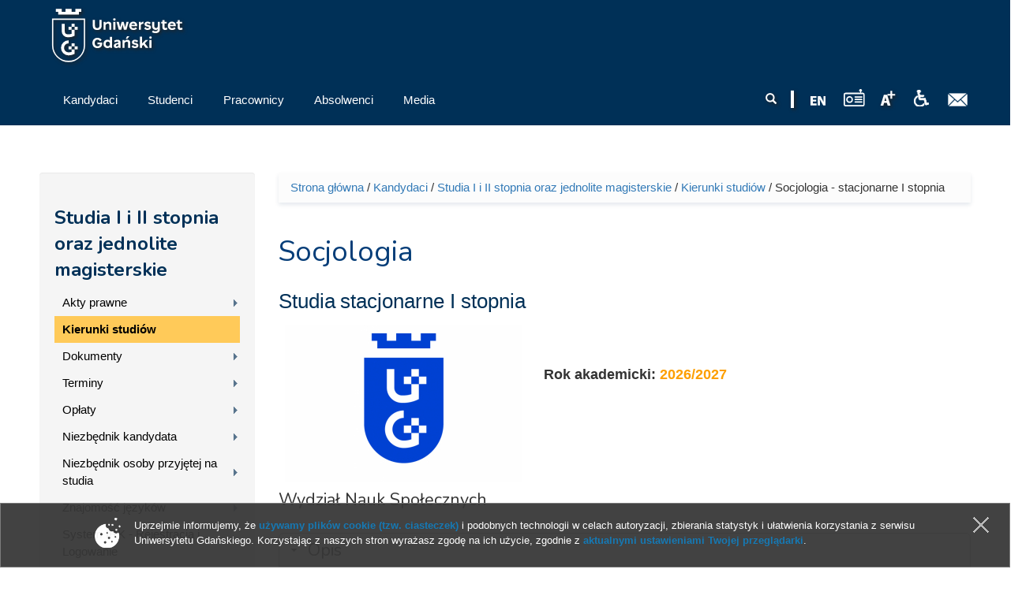

--- FILE ---
content_type: text/html; charset=UTF-8
request_url: https://old.ug.edu.pl/rekrutacja/studia/kierunki_studiow/20232024/socjologia-stacjonarne-i_stopnia?utm_source=grupa-studentnews&utm_medium=university-presentation
body_size: 15247
content:
<!DOCTYPE html>
<html lang="pl" dir="ltr" prefix="content: http://purl.org/rss/1.0/modules/content/ dc: http://purl.org/dc/terms/ foaf: http://xmlns.com/foaf/0.1/ og: http://ogp.me/ns# rdfs: http://www.w3.org/2000/01/rdf-schema# sioc: http://rdfs.org/sioc/ns# sioct: http://rdfs.org/sioc/types# skos: http://www.w3.org/2004/02/skos/core# xsd: http://www.w3.org/2001/XMLSchema# owl: http://www.w3.org/2002/07/owl# rdf: http://www.w3.org/1999/02/22-rdf-syntax-ns# rss: http://purl.org/rss/1.0/ site: https://old.ug.edu.pl/ns#">
<head profile="http://www.w3.org/1999/xhtml/vocab">
  <meta charset="utf-8">
      
  <meta name="viewport" content="width=device-width, initial-scale=1.0">
    <meta http-equiv="Content-Type" content="text/html; charset=utf-8" />
<meta name="Generator" content="Drupal 7 (http://drupal.org)" />
<link rel="canonical" href="https://old.ug.edu.pl/rekrutacja/studia/kierunki_studiow/20232024/socjologia-stacjonarne-i_stopnia" />
<link rel="canonical" href="/rekrutacja/studia/kierunki_studiow/20232024/socjologia-stacjonarne-i_stopnia" />
<link rel="shortlink" href="/node/84913" />
<link rel="shortcut icon" href="https://old.ug.edu.pl/favicon.ico" type="image/vnd.microsoft.icon" />

<!-- Facebook Pixel Code -->
<script type='text/javascript'>
!function(f,b,e,v,n,t,s){if(f.fbq)return;n=f.fbq=function(){n.callMethod?
n.callMethod.apply(n,arguments):n.queue.push(arguments)};if(!f._fbq)f._fbq=n;
n.push=n;n.loaded=!0;n.version='2.0';n.queue=[];t=b.createElement(e);t.async=!0;
t.src=v;s=b.getElementsByTagName(e)[0];s.parentNode.insertBefore(t,s)}(window,
document,'script','https://connect.facebook.net/en_US/fbevents.js');
</script>
<!-- End Facebook Pixel Code -->
<script type='text/javascript'>
  fbq('init', '861042897421257', [], {
    "agent": "pldrupal-7-7.43"
});
</script><script type='text/javascript'>
  fbq('track', 'PageView', []);
</script>
<!-- Facebook Pixel Code -->
<noscript>
<img height="1" width="1" style="display:none" alt="fbpx"
src="https://www.facebook.com/tr?id=861042897421257&ev=PageView&noscript=1" />
</noscript>
<!-- End Facebook Pixel Code -->
  <title>Socjologia - stacjonarne I stopnia | Uniwersytet Gdański - University of Gdańsk</title>
  <link type="text/css" rel="stylesheet" href="https://old.ug.edu.pl/sites/default/files/css/css_lQaZfjVpwP_oGNqdtWCSpJT1EMqXdMiU84ekLLxQnc4.css" media="all" />
<link type="text/css" rel="stylesheet" href="https://old.ug.edu.pl/sites/default/files/css/css_YvUBqCtB_AlRUNh0JWj_0RJZD8z4a0u8x9o0li_1tus.css" media="all" />
<link type="text/css" rel="stylesheet" href="https://old.ug.edu.pl/sites/default/files/css/css_L_wFIaQiZ0-gV7lsyQWLaP-EO-Qi0X9eJRYZBYHeCC4.css" media="all" />
<link type="text/css" rel="stylesheet" href="https://old.ug.edu.pl/sites/default/files/css/css_xGkSsbDjLXBUbvf3kV1VexIxhouQgRjI00y5IxCQBd0.css" media="all" />
<link type="text/css" rel="stylesheet" href="/sites/all/libraries/bootstrap/css/bootstrap.css" media="all" />
<link type="text/css" rel="stylesheet" href="https://old.ug.edu.pl/sites/default/files/css/css_qy35v23HWjHa-K7_zui9Lxtj6w1eXBlhGJ8bvg9s_r4.css" media="all" />
  <!-- HTML5 element support for IE6-8 -->
  <!--[if lt IE 9]>
    <script src="//html5shiv.googlecode.com/svn/trunk/html5.js"></script>
  <![endif]-->
  <script>(function(w,d,s,l,i){

  w[l]=w[l]||[];
  w[l].push({'gtm.start':new Date().getTime(),event:'gtm.js'});
  var f=d.getElementsByTagName(s)[0];
  var j=d.createElement(s);
  var dl=l!='dataLayer'?'&l='+l:'';
  j.src='https://www.googletagmanager.com/gtm.js?id='+i+dl+'';
  j.async=true;
  f.parentNode.insertBefore(j,f);

})(window,document,'script','dataLayer','GTM-P2SMBPX');</script>
<script src="https://old.ug.edu.pl/sites/all/libraries/modernizr/modernizr.custom.56626.js?t97ic1"></script>
<script>window.google_analytics_domain_name = "old.ug.edu.pl";window.google_analytics_uacct = "UA-22577093-2";</script>
<script src="//ajax.googleapis.com/ajax/libs/jquery/1.10.2/jquery.min.js"></script>
<script>window.jQuery || document.write("<script src='/sites/all/modules/jquery_update/replace/jquery/1.10/jquery.min.js'>\x3C/script>")</script>
<script src="https://old.ug.edu.pl/sites/default/files/js/js_3TykeRWpejhD4-J3vdlaNXdULg9xhOZhbsppK0o2bUs.js"></script>
<script src="//ajax.googleapis.com/ajax/libs/jqueryui/1.10.2/jquery-ui.min.js"></script>
<script>window.jQuery.ui || document.write("<script src='/sites/all/modules/jquery_update/replace/ui/ui/minified/jquery-ui.min.js'>\x3C/script>")</script>
<script src="https://old.ug.edu.pl/sites/default/files/js/js_XpItYolZVRnUdIjRURH9SjD2tuV1Vgoyczl7v1mHBmw.js"></script>
<script src="/sites/all/libraries/bootstrap/js/bootstrap.js"></script>
<script>Drupal.settings.ais = [{"name":"threshold-480","size":"480"},{"name":"threshold-768","size":"768"},{"name":"threshold-992","size":"992"},{"name":"threshold-1382","size":"1382"}];
Drupal.settings.ais_method = "width";</script>
<script src="https://old.ug.edu.pl/sites/default/files/js/js_8hrq1MEOOwWCO3_6cxjDbsopPHgunToKE_d5wHEM3n0.js"></script>
<script src="https://old.ug.edu.pl/sites/default/files/js/js_qudQhyvFbmenoSSmEwbkeJ8_QrOvvUTajSEhhgud5io.js"></script>
<script>var text_resize_scope = "body";
          var text_resize_minimum = "12";
          var text_resize_maximum = "18";
          var text_resize_line_height_allow = 1;
          var text_resize_line_height_min = "16";
          var text_resize_line_height_max = "36";</script>
<script src="https://old.ug.edu.pl/sites/default/files/js/js_6bj_tPP1FaUQAIZWZwUMI9Dh50RwomeTKE3fU2UkIq0.js"></script>
<script>(function(i,s,o,g,r,a,m){i["GoogleAnalyticsObject"]=r;i[r]=i[r]||function(){(i[r].q=i[r].q||[]).push(arguments)},i[r].l=1*new Date();a=s.createElement(o),m=s.getElementsByTagName(o)[0];a.async=1;a.src=g;m.parentNode.insertBefore(a,m)})(window,document,"script","//www.google-analytics.com/analytics.js","ga");ga("create", "UA-22577093-2", {"cookieDomain":"old.ug.edu.pl"});ga("require", "displayfeatures");ga("set", "anonymizeIp", true);ga("send", "pageview");</script>
<script src="https://old.ug.edu.pl/sites/default/files/js/js_w4RYzSE_DGfn1qg2pp8woUwxngXQMAlwYbJfmrICHCI.js"></script>
<script src="https://old.ug.edu.pl/sites/default/files/js/js_lVBLv-Awqcuntmpg0s4SES4n_dGp2DJ6yREPn-JYqyA.js"></script>
<script>jQuery.extend(Drupal.settings, {"basePath":"\/","pathPrefix":"","ajaxPageState":{"theme":"ug_main_pl","theme_token":"2t2IMiZV_I8Zty9ocAAenlsFtV31TEPbce7YMVM8Bwk","js":{"sites\/all\/modules\/lightbox2\/js\/lightbox.js":1,"sites\/all\/modules\/pollanon\/js\/jquery.cookie.min.js":1,"sites\/all\/modules\/pollanon\/js\/pollanon.pack.js":1,"sites\/all\/modules\/text_resize\/text_resize.js":1,"sites\/all\/themes\/bootstrap\/js\/bootstrap.js":1,"sites\/all\/themes\/ug_main_pl\/js\/scripts.js":1,"0":1,"sites\/all\/libraries\/modernizr\/modernizr.custom.56626.js":1,"1":1,"\/\/ajax.googleapis.com\/ajax\/libs\/jquery\/1.10.2\/jquery.min.js":1,"2":1,"misc\/jquery.once.js":1,"misc\/drupal.js":1,"\/\/ajax.googleapis.com\/ajax\/libs\/jqueryui\/1.10.2\/jquery-ui.min.js":1,"3":1,"sites\/all\/modules\/jquery_update\/replace\/ui\/external\/jquery.cookie.js":1,"sites\/all\/modules\/beautytips\/js\/jquery.bt.min.js":1,"sites\/all\/modules\/beautytips\/js\/beautytips.min.js":1,"\/sites\/all\/libraries\/bootstrap\/js\/bootstrap.js":1,"4":1,"sites\/all\/modules\/admin_menu\/admin_devel\/admin_devel.js":1,"sites\/all\/modules\/pollim\/modules\/choices\/js\/choices.js":1,"sites\/all\/modules\/pollim\/modules\/choices\/js\/jquery.cookie.min.js":1,"sites\/all\/modules\/jquery_update\/js\/jquery-migrate-1.2.0.js":1,"sites\/all\/modules\/nojs\/nojs.js":1,"ais\/assets\/js\/ais.js":1,"public:\/\/languages\/pl_2v1elWZUovn-BHqCBfdSlFnfzGpML6UT6hK35vbONu4.js":1,"sites\/all\/libraries\/colorbox\/jquery.colorbox-min.js":1,"sites\/all\/modules\/colorbox\/js\/colorbox.js":1,"sites\/all\/modules\/colorbox\/styles\/default\/colorbox_style.js":1,"5":1,"sites\/all\/modules\/responsive_menus\/styles\/meanMenu\/jquery.meanmenu.min.js":1,"sites\/all\/modules\/responsive_menus\/styles\/meanMenu\/responsive_menus_mean_menu.js":1,"sites\/all\/modules\/google_analytics\/googleanalytics.js":1,"6":1,"sites\/all\/modules\/beautytips\/other_libs\/jquery.hoverIntent.minified.js":1,"sites\/all\/modules\/form_placeholder\/form_placeholder.js":1,"sites\/all\/modules\/field_group\/field_group.js":1,"sites\/all\/libraries\/superfish\/supposition.js":1,"sites\/all\/libraries\/superfish\/jquery.bgiframe.min.js":1,"sites\/all\/libraries\/superfish\/superfish.js":1,"sites\/all\/modules\/superfish\/superfish.js":1,"sites\/all\/themes\/ug_main_pl\/js\/script.js":1},"css":{"modules\/system\/system.base.css":1,"misc\/ui\/jquery.ui.core.css":1,"misc\/ui\/jquery.ui.theme.css":1,"misc\/ui\/jquery.ui.accordion.css":1,"sites\/all\/modules\/ais\/assets\/css\/ais.css":1,"sites\/all\/modules\/calendar\/css\/calendar_multiday.css":1,"sites\/all\/modules\/calendar_tooltips\/calendar_tooltips.css":1,"sites\/all\/modules\/pollim\/modules\/choices\/theme\/choices.css":1,"sites\/all\/modules\/date\/date_api\/date.css":1,"sites\/all\/modules\/date\/date_popup\/themes\/datepicker.1.7.css":1,"sites\/all\/modules\/domain\/domain_nav\/domain_nav.css":1,"modules\/field\/theme\/field.css":1,"sites\/all\/modules\/field_hidden\/field_hidden.css":1,"modules\/node\/node.css":1,"sites\/all\/modules\/views\/css\/views.css":1,"sites\/all\/modules\/ckeditor\/ckeditor.css":1,"sites\/all\/modules\/colorbox\/styles\/default\/colorbox_style.css":1,"sites\/all\/modules\/ctools\/css\/ctools.css":1,"sites\/all\/modules\/lightbox2\/css\/lightbox.css":1,"sites\/all\/modules\/panels\/css\/panels.css":1,"sites\/all\/modules\/pollanon\/pollanon.css":1,"sites\/all\/modules\/taxonomy_access\/taxonomy_access.css":1,"sites\/all\/modules\/content_type_extras\/css\/content_type_extras.css":1,"modules\/locale\/locale.css":1,"sites\/all\/modules\/text_resize\/text_resize.css":1,"sites\/all\/modules\/node_embed\/plugins\/node_embed\/node_embed.css":1,"sites\/all\/modules\/responsive_menus\/styles\/meanMenu\/meanmenu.min.css":1,"sites\/all\/modules\/addtoany\/addtoany.css":1,"sites\/all\/libraries\/superfish\/css\/superfish.css":1,"sites\/all\/libraries\/superfish\/style\/default.css":1,"\/sites\/all\/libraries\/bootstrap\/css\/bootstrap.css":1,"sites\/all\/themes\/bootstrap_barrio\/css\/custom.css":1,"sites\/all\/themes\/bootstrap_barrio\/css\/style.css":1,"sites\/all\/themes\/ug_main_pl\/css\/yamm.css":1,"sites\/all\/themes\/ug_main_pl\/less\/style_al.less":1,"sites\/all\/themes\/ug_main_pl\/css\/styleB.css":1}},"colorbox":{"opacity":"0.85","current":"{current} z {total}","previous":"\u00ab Poprzednie","next":"Nast\u0119pne \u00bb","close":"Zamknij","maxWidth":"98%","maxHeight":"98%","fixed":true,"mobiledetect":true,"mobiledevicewidth":"480px"},"jcarousel":{"ajaxPath":"\/jcarousel\/ajax\/views"},"lightbox2":{"rtl":"0","file_path":"\/(\\w\\w\/)public:\/","default_image":"\/sites\/all\/modules\/lightbox2\/images\/brokenimage.jpg","border_size":10,"font_color":"000","box_color":"fff","top_position":"","overlay_opacity":"0.8","overlay_color":"000","disable_close_click":1,"resize_sequence":0,"resize_speed":400,"fade_in_speed":400,"slide_down_speed":600,"use_alt_layout":0,"disable_resize":0,"disable_zoom":0,"force_show_nav":0,"show_caption":1,"loop_items":0,"node_link_text":"Poka\u017c szczeg\u00f3\u0142y obrazu","node_link_target":0,"image_count":"Obraz !current z !total ","video_count":"Wideo !current z !total","page_count":"Strona !current z !total","lite_press_x_close":"press \u003Ca href=\u0022#\u0022 onclick=\u0022hideLightbox(); return FALSE;\u0022\u003E\u003Ckbd\u003Ex\u003C\/kbd\u003E\u003C\/a\u003E to close","download_link_text":"","enable_login":false,"enable_contact":false,"keys_close":"c x 27","keys_previous":"p 37","keys_next":"n 39","keys_zoom":"z","keys_play_pause":"32","display_image_size":"original","image_node_sizes":"()","trigger_lightbox_classes":"","trigger_lightbox_group_classes":"","trigger_slideshow_classes":"","trigger_lightframe_classes":"","trigger_lightframe_group_classes":"","custom_class_handler":0,"custom_trigger_classes":"","disable_for_gallery_lists":1,"disable_for_acidfree_gallery_lists":true,"enable_acidfree_videos":true,"slideshow_interval":5000,"slideshow_automatic_start":true,"slideshow_automatic_exit":true,"show_play_pause":true,"pause_on_next_click":false,"pause_on_previous_click":true,"loop_slides":false,"iframe_width":600,"iframe_height":400,"iframe_border":1,"enable_video":0,"useragent":"Mozilla\/5.0 (Macintosh; Intel Mac OS X 10_15_7) AppleWebKit\/537.36 (KHTML, like Gecko) Chrome\/143.0.0.0 Safari\/537.36"},"better_exposed_filters":{"views":{"ilustracja_termin_slownika":{"displays":{"block":{"filters":[]}}}}},"responsive_menus":[{"selectors":"#superfish-ug, #superfish-chemia, #superfish-biologia, #superfish-oig, #superfish-historia, #superfish-prawo, #superfish-filologia, #superfish-biotech, #superfish-mfi, #superfish-wns, #superfish-cjo, #superfish-sport, #superfish-biblioteka","container":"#block-superfish-2, #navbar, #block-superfish-5, #block-superfish-7, #block-superfish-6, #block-superfish-10, #block-superfish-8, #block-superfish-4, #block-superfish-3, #block-superfish-36, #block-superfish-9, #block-superfish-15, #block-superfish-16, #block-superfish-17, #block-superfish-18, #block-superfish-38, #block-superfish-39, #block-superfish-40, #block-superfish-11, #block-superfish-19, #superfish-19, #block-superfish-42, #block-superfish-43","trigger_txt":"","close_txt":"X","close_size":"18px","position":"left","media_size":"992","show_children":"1","expand_children":"1","expand_txt":"+","contract_txt":"-","remove_attrs":"1","responsive_menus_style":"mean_menu"}],"googleanalytics":{"trackOutbound":1,"trackMailto":1,"trackDownload":1,"trackDownloadExtensions":"GOOGLEANALYTICS_TRACKFILES_EXTENSIONS","trackColorbox":1,"trackDomainMode":"1"},"beautytips":{"calendar-tooltips":{"fill":"rgba(255,255,255,0.9)","strokeWidth":1,"strokeStyle":"#e3e3e3","width":"150px","padding":0,"cornerRadius":0,"spikeGirth":0,"spikeLength":0,"shadowBlur":1,"shadowColor":"#cfcfcf","cssStyles":{"fontSize":"1em"},"cssSelect":".calendar-calendar .mini-day-on a, .calendar-calendar .day a, .calendar-calendar .mini-day-on span, .calendar-calendar .day span","contentSelector":"$(this).next().html()","hoverIntentOpts":{"timeout":"3000","interval":0},"list":["fill","strokeWidth","strokeStyle","width","padding","cornerRadius","spikeGirth","spikeLength","shadowBlur","shadowColor","cssStyles","contentSelector","hoverIntentOpts"]}},"form_placeholder":{"fallback_support":false,"include":"#views-exposed-form-studia-strona-studia-podyplomowe *,#views-exposed-form-studia-podyplomowe-rekrutacja *","exclude":"","required_indicator":"append"},"urlIsAjaxTrusted":{"\/rekrutacja\/studia\/kierunki_studiow\/20232024\/socjologia-stacjonarne-i_stopnia":true},"superfish":{"37":{"id":"37","sf":{"delay":"0","animation":{"opacity":"show","height":"show"},"speed":"\u0027fast\u0027","autoArrows":true,"dropShadows":false,"disableHI":false},"plugins":{"supposition":true,"bgiframe":true}}},"field_group":{"accordion-item":"full","accordion":"full","div":"full"},"bootstrap":{"anchorsFix":"0","anchorsSmoothScrolling":"0","formHasError":1,"popoverEnabled":1,"popoverOptions":{"animation":1,"html":0,"placement":"right","selector":"","trigger":"click","triggerAutoclose":1,"title":"","content":"","delay":0,"container":"body"},"tooltipEnabled":1,"tooltipOptions":{"animation":1,"html":0,"placement":"auto left","selector":"","trigger":"hover focus","delay":0,"container":"body"}}});</script>
</head>
<body class="html not-front not-logged-in one-sidebar sidebar-first page-node page-node- page-node-84913 node-type-kierunek domain-nowa-ug-edu-pl no-js i18n-pl" >
  <div id="skip-link">
    <a href="#main-content" class="element-invisible element-focusable">Przejdź do treści</a>
  </div>
  <noscript aria-hidden="true"><iframe src="https://www.googletagmanager.com/ns.html?id=GTM-P2SMBPX"
 height="0" width="0" style="display:none;visibility:hidden"></iframe></noscript>
  <div class="tlo-header">
<div class="mask">
<header class="container" role="banner">
  <div id="top" class="clearfix">
          <div class="region region-top">
    <section id="block-block-212" class="block block-block pt-1 float-l">

      
  <div class="block-content"><a href="/">
<img style="height: 70px; width: auto;" src="/sites/all/themes/ug_main_pl/img/logo_UG.svg" class="logo_ug_big" alt="Uniwersytet Gdański - logo" />
<img style="height: 70px; width: auto;" src="/sites/all/themes/ug_main_pl/img/logo_UG.svg" class="logo_ug_small" alt="Uniwersytet Gdański - logo" />
</a></div>
  
</section> <!-- /.block -->
<section id="block-block-194" class="block block-block">

      
  <div class="block-content"><script type="text/javascript">
/* <![CDATA[ */
var google_conversion_id = 810605885;
var google_custom_params = window.google_tag_params;
var google_remarketing_only = true;
/* ]]> */
</script>
<script type="text/javascript" src="//www.googleadservices.com/pagead/conversion.js">
</script>
<noscript>
<div style="display:inline;">
<img height="1" width="1" style="border-style:none;" alt="" src="//googleads.g.doubleclick.net/pagead/viewthroughconversion/810605885/?guid=ON&amp;script=0"/>
</div>
</noscript></div>
  
</section> <!-- /.block -->
  </div>
  </div>
  

<header id="navbar" class="pt-1" role="banner">
  <div class="navbar-inner">
     <div id="main-navs">
       <div class="container">
       <div class="navbar-header">
        
               </div>
      
       <div id="header" class="header">
         <div>
            <div class="region region-header">
    <section id="block-block-217" class="block block-block float-r pt-2">

      
  <div class="block-content"><a href="https://poczta.ug.edu.pl" id="webmail" title="Poczta uniwersytecka"><img src="/sites/all/themes/ug_main_pl/img/icon_mail.png" alt="Poczta UG" /></a></div>
  
</section> <!-- /.block -->
<section id="block-block-218" class="block block-block float-r pt-2 pl-1 pr-1">

      
  <div class="block-content"><a href="http://bariery.ug.edu.pl" id="accessibility" title="Strona Biura ds. Osób Niepełnosprawnych"><img src="/sites/all/themes/ug_main_pl/img/icon_acces.png" alt="Dla niepełnosprawnych" /></a></div>
  
</section> <!-- /.block -->
<section id="block-text-resize-0" class="block block-text-resize float-r pt-2 drop_s">

      
  <div class="block-content"><a href="#" class="changer" id="text_resize_decrease"><sup>-</sup>A</a> <a href="#" class="changer" id="text_resize_reset">A</a> <a href="#" class="changer" id="text_resize_increase"><sup>+</sup>A</a></div>
  
</section> <!-- /.block -->
<section id="block-block-294" class="block block-block float-r pt-2">

      
  <div class="block-content"><a href="javascript:void(0)" onclick="window.open('http://player.mors.ug.edu.pl/sites/all/modules/jplayer/mors_popup.html', 'newWin','width=280,height=220')" tabindex="1" id="radiomors" title="Listen to Radio MORS"><img src="/sites/all/themes/ug_main_pl/img/radio_v2.svg" height="22" /> </a></div>
  
</section> <!-- /.block -->
<section id="block-block-216" class="block block-block float-r pt-2 pr-1">

      
  <div class="block-content"><a href="https://en.ug.edu.pl/" id="english" lang="en" title="English Version"><span lang="en"><img src="/sites/all/themes/ug_main_pl/img/icon_en.png" alt="EN" /></a></div>
  
</section> <!-- /.block -->
<section id="block-block-213" class="block block-block float-r pt-2 drop_s pr-1">

      
  <div class="block-content"><img src="/sites/all/themes/ug_main_pl/img/icon_divider.png" alt="" /></div>
  
</section> <!-- /.block -->
<section id="block-search-form" class="block block-search wyszukiwarka float-r col-md-2 col-sm-7 col-xs-6 pt-2 ml--15 mr--15 drop_s">

      
  <div class="block-content"><form class="form-search content-search" action="/rekrutacja/studia/kierunki_studiow/20232024/socjologia-stacjonarne-i_stopnia" method="post" id="search-block-form" accept-charset="UTF-8"><div><div>
      <h2 class="element-invisible">Formularz wyszukiwania</h2>
    <div class="input-group"><input title="Wprowadź słowa, które mają zostać wyszukane." placeholder="Szukaj" class="form-control form-text" type="text" id="edit-search-block-form--2" name="search_block_form" value="" size="15" maxlength="128" /><span class="input-group-btn"><button type="submit" class="btn btn-primary"><span class="icon glyphicon glyphicon-search" aria-hidden="true"></span>
</button></span></div><div class="form-actions form-wrapper form-group" id="edit-actions"><button class="element-invisible btn btn-primary form-submit" type="submit" id="edit-submit" name="op" value="Szukaj">Szukaj</button>
</div><input type="hidden" name="form_build_id" value="form-MmhBJQFOcyNNTVkNZTuS5eX5tuyaXohTgiTxmbyNu2w" />
<input type="hidden" name="form_id" value="search_block_form" />
</div>
</div></form></div>
  
</section> <!-- /.block -->
  </div>
                                <div id="main-nav" class="not-collapse">
              <nav role="navigation">
                                                    <div class="region region-navigation">
    <section id="block-superfish-37" class="block block-superfish pl--15 col-md-7 col-sm-12 clearfix col-xs-12">

      
  <div class="block-content"><div id="superfish-ug"><ul id="superfish-37" class="menu sf-menu sf-main-menu sf-horizontal sf-style-default"><li id="menu-76082-37" class="active-trail sf-depth-1 menuparent"><a href="/rekrutacja" class="sf-depth-1 menuparent"><span class="title">Kandydaci</span></a><ul class="sf-megamenu"><li class="sf-megamenu-wrapper active-trail sf-depth-1 menuparent"><ol><li id="menu-76083-37" class="active-trail sf-depth-2"><div class="sf-megamenu-column"><a href="/rekrutacja/studia_i_i_ii_stopnia_oraz_jednolite_magisterskie" class="sf-depth-2"><span class="title">Studia I i II stopnia oraz jednolite magisterskie</span></a></div></li><li id="menu-152528-37" class="sf-depth-2 sf-no-children"><a href="/rekrutacja/studia_wspolne_w_ramach_sea-eu" class="sf-depth-2"><span class="title">Studia wspólne w ramach SEA-EU</span></a></li><li id="menu-76119-37" class="sf-depth-2 sf-no-children"><a href="/rekrutacja/szkoly_doktorskie" class="sf-depth-2"><span class="title">Szkoły doktorskie</span></a></li><li id="menu-76120-37" class="sf-depth-2"><div class="sf-megamenu-column"><a href="/rekrutacja/studia_podyplomowe" class="sf-depth-2"><span class="title">Studia podyplomowe</span></a></div></li><li id="menu-76564-37" class="sf-depth-2"><div class="sf-megamenu-column"><a href="/rekrutacja/kursy_i_szkolenia" class="sf-depth-2"><span class="title">Kursy i szkolenia</span></a></div></li></ol></li></ul></li><li id="menu-76127-37" class="sf-depth-1 menuparent"><a href="/studenci" class="sf-depth-1 menuparent"><span class="title">Studenci</span></a><ul class="sf-megamenu"><li class="sf-megamenu-wrapper sf-depth-1 menuparent"><ol><li id="menu-144277-37" class="sf-depth-2"><div class="sf-megamenu-column"><a href="/studenci/stypendia_dla_studentow_i_doktorantow_szkol_doktorskich" class="sf-depth-2"><span class="title">Stypendia dla Studentów i Doktorantów Szkół Doktorskich</span></a></div></li><li id="menu-76128-37" class="sf-depth-2"><div class="sf-megamenu-column"><a href="/studenci/studia_i_i_ii_stopnia_oraz_jednolite_magisterskie" class="sf-depth-2"><span class="title">Studia I i II stopnia oraz jednolite magisterskie</span></a></div></li><li id="menu-131157-37" class="sf-depth-2 sf-no-children"><a href="/studenci/komunikaty" class="sf-depth-2"><span class="title">Komunikaty</span></a></li><li id="menu-76222-37" class="sf-depth-2"><div class="sf-megamenu-column"><a href="/studenci/studia_trzeciego_stopnia" class="sf-depth-2"><span class="title">Studia trzeciego stopnia</span></a></div></li><li id="menu-142432-37" class="sf-depth-2 sf-no-children"><a href="/studenci/erasmus_2021-2027" class="sf-depth-2"><span class="title">Erasmus+ 2021-2027</span></a></li><li id="menu-76272-37" class="sf-depth-2 sf-no-children"><a href="/studenci/studia_podyplomowe" class="sf-depth-2"><span class="title">Studia podyplomowe</span></a></li><li id="menu-76294-37" class="sf-depth-2 sf-no-children"><a href="/studenci/gdanski_uniwersytet_trzeciego_wieku" class="sf-depth-2"><span class="title">Gdański Uniwersytet Trzeciego Wieku</span></a></li><li id="menu-76211-37" class="sf-depth-2"><div class="sf-megamenu-column"><a href="/studenci/sprawy_informatyczne" class="sf-depth-2"><span class="title">Sprawy informatyczne</span></a></div></li><li id="menu-126864-37" class="sf-depth-2"><div class="sf-megamenu-column"><a href="/studenci/proces_bolonski" class="sf-depth-2"><span class="title">Proces Boloński</span></a></div></li><li id="menu-127732-37" class="sf-depth-2 sf-no-children"><a href="/studenci/portal_studenta_0" class="sf-depth-2"><span class="title">Portal Studenta</span></a></li><li id="menu-127733-37" class="sf-depth-2 sf-no-children"><a href="/studenci/portal_edukacyjny_0" class="sf-depth-2"><span class="title">Portal Edukacyjny</span></a></li><li id="menu-134623-37" class="sf-depth-2 sf-no-children"><a href="/studenci/biuro_karier_ug_2" class="sf-depth-2"><span class="title">Biuro Karier UG</span></a></li><li id="menu-76661-37" class="sf-depth-2 sf-no-children"><a href="/studenci/kola_naukowe_1" class="sf-depth-2"><span class="title">Koła naukowe</span></a></li></ol></li></ul></li><li id="menu-76319-37" class="sf-depth-1 menuparent"><a href="/pracownicy" class="sf-depth-1 menuparent"><span class="title">Pracownicy</span></a><ul class="sf-megamenu"><li class="sf-megamenu-wrapper sf-depth-1 menuparent"><ol><li id="menu-131156-37" class="sf-depth-2"><div class="sf-megamenu-column"><a href="/pracownicy/komunikaty_2" class="sf-depth-2"><span class="title">Komunikaty</span></a></div></li><li id="menu-76344-37" class="sf-depth-2 sf-no-children"><a href="/pracownicy/szukaj" class="sf-depth-2"><span class="title">Skład osobowy</span></a></li><li id="menu-76322-37" class="sf-depth-2 sf-no-children"><a href="/pracownicy/struktura_organizacyjna" class="sf-depth-2"><span class="title">Struktura organizacyjna</span></a></li><li id="menu-76323-37" class="sf-depth-2"><div class="sf-megamenu-column"><a href="/pracownicy/strony_jednostek" class="sf-depth-2"><span class="title">Strony jednostek</span></a></div></li><li id="menu-151183-37" class="sf-depth-2"><div class="sf-megamenu-column"><a href="/pracownicy/system_pol-" class="sf-depth-2"><span class="title">System POL-on</span></a></div></li><li id="menu-76440-37" class="sf-depth-2 sf-no-children"><a href="/pracownicy/rozwoj_kariera" class="sf-depth-2"><span class="title">Rozwój, kariera</span></a></li><li id="menu-76441-37" class="sf-depth-2"><div class="sf-megamenu-column"><a href="/pracownicy/zwiazki_zawodowe" class="sf-depth-2"><span class="title">Związki zawodowe</span></a></div></li><li id="menu-127470-37" class="sf-depth-2 sf-no-children"><a href="/pracownicy/portal_pracownika_7" class="sf-depth-2"><span class="title">Portal Pracownika</span></a></li><li id="menu-128187-37" class="sf-depth-2 sf-no-children"><a href="/pracownicy/portal_edukacyjny_0" class="sf-depth-2"><span class="title">Portal Edukacyjny</span></a></li><li id="menu-135374-37" class="sf-depth-2"><div class="sf-megamenu-column"><a href="/pracownicy/elektroniczne_zarzadzanie_dokumentacja" class="sf-depth-2"><span class="title">Elektroniczne Zarządzanie Dokumentacją</span></a></div></li><li id="menu-76442-37" class="sf-depth-2"><div class="sf-megamenu-column"><a href="/pracownicy/emeryci" class="sf-depth-2"><span class="title">Emeryci</span></a></div></li><li id="menu-142172-37" class="sf-depth-2"><div class="sf-megamenu-column"><a href="/pracownicy/sprawy_informatyczne" class="sf-depth-2"><span class="title">Sprawy informatyczne</span></a></div></li></ol></li></ul></li><li id="menu-76447-37" class="sf-depth-1 menuparent"><a href="/absolwenci" class="sf-depth-1 menuparent"><span class="title">Absolwenci</span></a><ul class="sf-megamenu"><li class="sf-megamenu-wrapper sf-depth-1 menuparent"><ol><li id="menu-76457-37" class="sf-depth-2 sf-no-children"><a href="/absolwenci/nasi_absolwenci" class="sf-depth-2"><span class="title">Nasi absolwenci</span></a></li><li id="menu-151086-37" class="sf-depth-2 sf-no-children"><a href="/absolwenci/klub_absolwentow" class="sf-depth-2"><span class="title">Klub Absolwentów</span></a></li><li id="menu-76448-37" class="sf-depth-2 sf-no-children"><a href="/absolwenci/wydzialowe_stowarzyszenia_absolwentow" class="sf-depth-2"><span class="title">Wydziałowe Stowarzyszenia Absolwentów</span></a></li><li id="menu-76459-37" class="sf-depth-2 sf-no-children"><a href="/absolwenci/biuro_karier" class="sf-depth-2"><span class="title">Biuro Karier</span></a></li><li id="menu-76471-37" class="sf-depth-2 sf-no-children"><a href="/absolwenci/gdanski_uniwersytet_trzeciego_wieku" class="sf-depth-2"><span class="title">Gdański Uniwersytet Trzeciego Wieku</span></a></li><li id="menu-76473-37" class="sf-depth-2 sf-no-children"><a href="/absolwenci/podnoszenie_kwalifikacji" class="sf-depth-2"><span class="title">Podnoszenie kwalifikacji</span></a></li><li id="menu-141015-37" class="sf-depth-2 sf-no-children"><a href="/absolwenci/weryfikacja_wyksztalcenia" class="sf-depth-2"><span class="title">Weryfikacja wykształcenia</span></a></li></ol></li></ul></li><li id="menu-76474-37" class="sf-depth-1 menuparent"><a href="/media" class="sf-depth-1 menuparent"><span class="title">Media</span></a><ul class="sf-megamenu"><li class="sf-megamenu-wrapper sf-depth-1 menuparent"><ol><li id="menu-150498-37" class="sf-depth-2 sf-no-children"><a href="/media/stanowiska_i_oswiadczenia_wladz_uniwersytetu_gdanskiego" class="sf-depth-2"><span class="title">Stanowiska i oświadczenia władz Uniwersytetu Gdańskiego</span></a></li><li id="menu-76479-37" class="sf-depth-2 sf-no-children"><a href="/media/zespol_prasowy_centrum_komunikacji_i_promocji" class="sf-depth-2"><span class="title">Zespół Prasowy Centrum Komunikacji i Promocji</span></a></li><li id="menu-150310-37" class="sf-depth-2 sf-no-children"><a href="/media/aktualnosci_i_wydarzenia/informacje_prasowe" class="sf-depth-2"><span class="title">Informacje prasowe</span></a></li><li id="menu-95543-37" class="sf-depth-2"><div class="sf-megamenu-column"><a href="/media/aktualnosci" class="sf-depth-2"><span class="title">Aktualności</span></a></div></li><li id="menu-150308-37" class="sf-depth-2"><div class="sf-megamenu-column"><a href="/media/newsletter_i_tydzien_na_ug" class="sf-depth-2"><span class="title">Newsletter i Tydzień na UG</span></a></div></li><li id="menu-76477-37" class="sf-depth-2 sf-no-children"><a href="/media/media_o_uniwersytecie_gdanskim" class="sf-depth-2"><span class="title">Media o Uniwersytecie Gdańskim</span></a></li><li id="menu-76480-37" class="sf-depth-2"><div class="sf-megamenu-column"><a href="/media/media_uniwersyteckie" class="sf-depth-2"><span class="title">Media uniwersyteckie</span></a></div></li><li id="menu-76486-37" class="sf-depth-2 sf-no-children"><a href="/media/partnerzy_medialni_ug" class="sf-depth-2"><span class="title">Partnerzy medialni UG</span></a></li><li id="menu-76478-37" class="sf-depth-2 sf-no-children"><a href="/media/konferencje_seminaria_szkolenia" class="sf-depth-2"><span class="title">Konferencje, seminaria, szkolenia</span></a></li><li id="menu-95980-37" class="sf-depth-2"><div class="sf-megamenu-column"><a href="/media/centrum_komunikacji_i_promocji" class="sf-depth-2"><span class="title">Centrum Komunikacji i Promocji</span></a></div></li></ol></li></ul></li></ul></div></div>
  
</section> <!-- /.block -->
  </div>
                              </nav>
            </div>
                  </div>
      </div>
    </div></div>
  </div>
</header>
</div>
</div>


<div class="main-container container">

  <header role="banner" id="page-header">
      </header> <!-- /#header -->

  <div class="row">

      

          <aside class="col-md-3" role="complementary">
          <div class="region region-sidebar-first well">
    <section id="block-menu-block-6" class="block block-menu-block">

        <h2 class="block-title"><a href="/rekrutacja/studia_i_i_ii_stopnia_oraz_jednolite_magisterskie" title="Studia I i II stopnia oraz jednolite magisterskie" class="active-trail">Studia I i II stopnia oraz jednolite magisterskie</a></h2>
    
  <div class="block-content"><div class="menu-block-wrapper menu-block-6 menu-name-main-menu parent-mlid-76083 menu-level-1">
  <ul class="menu nav"><li class="first collapsed menu-mlid-145136"><a href="/rekrutacja/studia_i_i_ii_stopnia_oraz_jednolite_magisterskie/akty_prawne" title="Akty prawne">Akty prawne</a></li>
<li class="leaf active-trail menu-mlid-76084 active"><a href="/rekrutacja/studia_i_i_ii_stopnia_oraz_jednolite_magisterskie/kierunki_studiow" title="Kierunki studiów" class="active-trail active">Kierunki studiów</a></li>
<li class="collapsed menu-mlid-143273"><a href="/rekrutacja/studia_i_i_ii_stopnia_oraz_jednolite_magisterskie/dokumenty" title="Dokumenty">Dokumenty</a></li>
<li class="collapsed menu-mlid-143281"><a href="/rekrutacja/studia_i_i_ii_stopnia_oraz_jednolite_magisterskie/terminy" title="Terminy">Terminy</a></li>
<li class="collapsed menu-mlid-145140"><a href="/rekrutacja/studia_i_i_ii_stopnia_oraz_jednolite_magisterskie/oplaty" title="Opłaty">Opłaty</a></li>
<li class="collapsed menu-mlid-143271"><a href="/rekrutacja/studia_i_i_ii_stopnia_oraz_jednolite_magisterskie/niezbednik_kandydata" title="Niezbędnik kandydata">Niezbędnik kandydata</a></li>
<li class="collapsed menu-mlid-143276"><a href="/rekrutacja/studia_i_i_ii_stopnia_oraz_jednolite_magisterskie/niezbednik_osoby_przyjetej_na_studia" title="Niezbędnik osoby przyjętej na studia">Niezbędnik osoby przyjętej na studia</a></li>
<li class="collapsed menu-mlid-145165"><a href="/rekrutacja/studia_i_i_ii_stopnia_oraz_jednolite_magisterskie/znajomosc_jezykow" title="Znajomość języków">Znajomość języków</a></li>
<li class="leaf menu-mlid-145169"><a href="/rekrutacja/studia_i_i_ii_stopnia_oraz_jednolite_magisterskie/system_irk_-_rejestracja_i_logowanie" title="System IRK - Rejestracja i Logowanie">System IRK - Rejestracja i Logowanie</a></li>
<li class="collapsed menu-mlid-143283"><a href="/rekrutacja/studia_i_i_ii_stopnia_oraz_jednolite_magisterskie/pytania_i_odpowiedzi" title="Pytania i odpowiedzi">Pytania i odpowiedzi</a></li>
<li class="collapsed menu-mlid-76123"><a href="/rekrutacja/studia_i_i_ii_stopnia_oraz_jednolite_magisterskie/targi" title="Targi">Targi</a></li>
<li class="leaf menu-mlid-145747"><a href="/rekrutacja/studia_i_i_ii_stopnia_oraz_jednolite_magisterskie/rekrutacja_na_rok_akademicki_20242025" title="Rekrutacja na rok akademicki 2026/2027">Rekrutacja na rok akademicki 2026/2027</a></li>
<li class="last leaf menu-mlid-118699"><a href="/rekrutacja/studia_i_i_ii_stopnia_oraz_jednolite_magisterskie/kontakt" title="Kontakt">Kontakt</a></li>
</ul></div>
</div>
  
</section> <!-- /.block -->
  </div>
      </aside>  <!-- /#sidebar-first -->
      

    <section class="col-md-9">  
            <h2 class="element-invisible">Jesteś tutaj</h2><div class="breadcrumb"><a href="/">Strona główna</a> / <a href="/rekrutacja">Kandydaci</a> / <a href="/rekrutacja/studia_i_i_ii_stopnia_oraz_jednolite_magisterskie">Studia I i II stopnia oraz jednolite magisterskie</a> / <a href="/rekrutacja/studia_i_i_ii_stopnia_oraz_jednolite_magisterskie/kierunki_studiow">Kierunki studiów</a> / Socjologia - stacjonarne I stopnia</div>      
      <a id="main-content"></a>
                                <h1 class="page-header">Socjologia - stacjonarne I stopnia</h1>
                                                                  
            
              <div id="content-inner">
            <div class="region region-content">
    <section id="block-block-223" class="block block-block">

      
  <div class="block-content"><a id="backtop"></a></div>
  
</section> <!-- /.block -->
<section id="block-system-main" class="block block-system">

      
  <div class="block-content"><div class="ds-1col node node-kierunek view-mode-full  clearfix">

  
  <h1>Socjologia</h1><div id="node-kierunek-full-group-tryb-stopien" class="group-tryb-stopien field-group-fieldset"><div class="label-inline">Studia</div><span class="tryb">stacjonarne</span><span class="stopien">I stopnia</span></div><div class="field field-name-field-ilustracja"><img typeof="foaf:Image" class="img-responsive" src="https://old.ug.edu.pl/sites/default/files/_nodes/kierunek/84913/images/ug_logo_rgb_sygnet_pozytyw.jpg" width="300" height="200" alt="logo ug" /></div><div id="node-kierunek-full-group-etykiety-kierunek" class=" group-etykiety-kierunek field-group-div"><span class="rok_rekrutacji"><strong class="label-inline">Rok akademicki:&nbsp;</strong><span>2026/2027</span></span></div><div id="node-kierunek-full-group-wydzial" class="group-wydzial field-group-fieldset"><h3>Wydział Nauk Społecznych</h3></div><div class=" group-szczegoly field-group-div field-group-accordion-wrapper effect-bounceslide"><h3 class="field-group-format-toggler accordion-item field-group-accordion-active"><a href="#">Opis</a></h3>
    <div class="field-group-format-wrapper  group-opis-kierunku field-group-div"><div class="field field-name-field-opis-kierunku"><div class="rtejustify" style="color: rgb(34, 34, 34); font-family: Verdana, Arial, sans-serif; font-size: 14.3px; line-height: 18.59px;">
	<p><span style="color: rgb(5, 60, 120); font-size: 1.5125em;">ATUTY KIERUNKU</span></p>
</div>
<div style="margin-left: 18pt;">
	&nbsp;</div>
<div>
	<div class="rtejustify" style="color: rgb(34, 34, 34); font-family: Verdana, Arial, sans-serif; font-size: 14.3px; line-height: 18.59px;">
		<ul>
			<li>
				Osoby studiujące socjologię odkrywają reguły życia społecznego w&nbsp;świecie prywatnym i&nbsp;publicznym.</li>
			<li>
				Projektują i&nbsp;prowadzą badania społeczne, analizują dane jakościowe i&nbsp;statystyczne &ndash; także za pomocą nowych technologii.</li>
			<li>
				Rozwijają wyobraźnię socjologiczną i&nbsp;zmysł krytyczny.</li>
			<li>
				Uczą się o&nbsp;związkach międzyludzkich, działaniu władzy, o&nbsp;kulturze i&nbsp;mediach.</li>
			<li>
				Analizują zmiany we&nbsp;współczesnym świecie, społeczne problemy i&nbsp;zagrożenia oraz&nbsp;wytwarzają ich rozwiązania.</li>
		</ul>
		<p style="margin-left:18.0pt;">&nbsp;</p>
		<p>Na studiach I&nbsp;stopnia są do&nbsp;wyboru dwie specjalności:&nbsp;<strong>Antropologia i&nbsp;socjologia kultury</strong>&nbsp;oraz&nbsp;<strong>Socjologia w&nbsp;działaniu</strong>. Wiele zajęć ma charakter warsztatowy i&nbsp;projektowy.</p>
		<p>&nbsp;</p>
		<ul>
			<li>
				Osoby studiujące realizują badania i&nbsp;piszą prace dyplomowe na&nbsp;tematy, które są dla nich ważne.</li>
			<li>
				Uczestniczą w&nbsp;aktywizujących działaniach lokalnych.&nbsp;</li>
			<li>
				Mogą brać udział w&nbsp;badaniach naukowych.</li>
			<li>
				W&nbsp;ramach programu Erasmus mogą spędzić część studiów za granicą. A&nbsp;dzięki programowi MOST mogą przenieść się na&nbsp;kilka miesięcy na&nbsp;inne polskie uczelnie.</li>
			<li>
				Socjologia UG aktywnie współpracuje m.in. z&nbsp;Instytutem Kultury Miejskiej, Nadbałtyckim Centrum Kultury, Europejskim Centrum Solidarności, Regionalnym Centrum Wolontariatu, wieloma organizacjami pozarządowymi, samorządami Trójmiasta, agencjami badawczymi PBS i&nbsp;OBIAS.</li>
			<li>
				Na&nbsp;socjologii działa Studenckie Koło Naukowe Socjokolektiv.&nbsp;</li>
		</ul>
	</div>
</div>
<h3 class="field-content" style="font-family: Verdana, Arial, sans-serif;">
	PERSPEKTYWY ZATRUDNIENIA</h3>
<p style="color: rgb(34, 34, 34); font-family: Verdana, Arial, sans-serif; font-size: 14.3px; text-align: justify;">Pracodawcy Pomorza najczęściej doceniają takie atuty absolwentów socjologii:</p>
<ul style="color: rgb(34, 34, 34); font-family: Verdana, Arial, sans-serif; font-size: 14.3px; text-align: justify;">
	<li>
		szeroka wiedza o&nbsp;świecie społecznym,</li>
	<li>
		znajomość najnowszych trendów,</li>
	<li>
		umiejętność samodzielnego i&nbsp;zespołowego prowadzenia badań,</li>
	<li>
		zdolność pozyskiwania i&nbsp;analizy danych</li>
	<li>
		umiejętność zarządzania projektami społecznymi.</li>
</ul>
<p style="color: rgb(34, 34, 34); font-family: Verdana, Arial, sans-serif; font-size: 14.3px; text-align: justify;"><span style="font-size: 14.3px;">Absolwenci i&nbsp;absolwentki socjologii pracują w:</span></p>
<ul style="color: rgb(34, 34, 34); font-family: Verdana, Arial, sans-serif; font-size: 14.3px; text-align: justify;">
	<li>
		ośrodkach badań społecznych,</li>
	<li>
		instytucjach publicznych, samorządowych, politycznych,</li>
	<li>
		instytucjach kultury,</li>
	<li>
		mediach,</li>
	<li>
		organizacjach pozarządowych,</li>
	<li>
		małych przedsiębiorstwach i&nbsp;korporacjach.&nbsp;</li>
</ul>
<p>&nbsp;</p>
<p class="rtejustify" style="color: rgb(34, 34, 34); font-family: Verdana, Arial, sans-serif; font-size: 14.3px; line-height: 18.59px;">&nbsp;</p>
</div></div><h3 class="field-group-format-toggler accordion-item"><a href="#">Kryteria przyjęć</a></h3>
    <div class="field-group-format-wrapper  group-kryteria-przyjec field-group-div"><div class="field field-name-field-kryteria-przyj-"><table border="1" cellpadding="0" cellspacing="0" style="border-collapse: collapse; border-color: rgb(207, 207, 207); color: rgb(34, 34, 34); font-family: Verdana, Arial, sans-serif; font-size: 14.3px; line-height: 18.59px;" width="100%">
	<tbody style="border-width: 0px; border-top-style: solid; border-top-color: rgb(204, 204, 204);">
		<tr>
			<td colspan="2" style="border-color: rgb(207, 207, 207); padding: 3.25px; background-color: rgb(255, 255, 255);">
				<p style="line-height: 1.3em;"><strong><u>Kryteria kwalifikacyjne</u></strong><strong>&nbsp;</strong></p>
				<p style="line-height: 1.3em;"><strong>konkurs świadectw dojrzałości&nbsp;<sup>1,2,3,4,5,6)</sup></strong></p>
			</td>
		</tr>
		<tr>
			<td style="border-color: rgb(207, 207, 207); padding: 3.25px; background-color: rgb(255, 255, 255);">
				<p align="center" style="line-height: 1.3em;"><strong>przedmiot</strong></p>
			</td>
			<td style="border-color: rgb(207, 207, 207); padding: 3.25px; background-color: rgb(255, 255, 255);">
				<p align="center" style="line-height: 1.3em;"><strong>mnożnik przedmiotu</strong></p>
			</td>
		</tr>
		<tr>
			<td style="border-color: rgb(207, 207, 207); padding: 3.25px; width: 607.5px; background-color: rgb(255, 255, 255);">
				<p style="line-height: 1.3em;">język polski</p>
			</td>
			<td style="border-color: rgb(207, 207, 207); padding: 3.25px; background-color: rgb(255, 255, 255);">
				<p align="center" style="line-height: 1.3em;">0,3</p>
			</td>
		</tr>
		<tr>
			<td style="border-color: rgb(207, 207, 207); padding: 3.25px; background-color: rgb(255, 255, 255);">
				<p style="line-height: 1.3em;">język obcy</p>
			</td>
			<td style="border-color: rgb(207, 207, 207); padding: 3.25px; background-color: rgb(255, 255, 255);">
				<p align="center" style="line-height: 1.3em;">0,3</p>
			</td>
		</tr>
		<tr>
			<td style="border-color: rgb(207, 207, 207); padding: 3.25px; background-color: rgb(255, 255, 255);">
				<p style="line-height: 1.3em;">jeden przedmiot do&nbsp;wyboru spośród: biologia, chemia, filozofia, fizyka/fizyka i&nbsp;astronomia, geografia, historia, historia sztuki, informatyka, matematyka, wiedza o&nbsp;tańcu, WOS</p>
			</td>
			<td style="border-color: rgb(207, 207, 207); padding: 3.25px; background-color: rgb(255, 255, 255);">
				<p align="center" style="line-height: 1.3em;">0,4</p>
			</td>
		</tr>
		<tr>
			<td colspan="2" style="border-color: rgb(207, 207, 207); padding: 3.25px; background-color: rgb(255, 255, 255);">
				<ol>
					<li>
						Jeżeli kandydat nie zdawał danego przedmiotu na&nbsp;egzaminie maturalnym to uzyskuje zero punktów za ten przedmiot.</li>
					<li>
						Wynik egzaminu na&nbsp;poziomie podstawowym zostanie pomnożony przez mnożnik przedmiotu. Wynik egzaminu na&nbsp;poziomie rozszerzonym zostanie pomnożony przez&nbsp;mnożnik przedmiotu oraz&nbsp;dodatkowo przez współczynnik 1,5.</li>
					<li>
						W&nbsp;przypadku, gdy kandydat zdawał egzamin maturalny z&nbsp;danego przedmiotu na&nbsp;dwóch poziomach, wyniki nie sumują się, system wybierze jeden wynik &ndash; korzystniejszy dla kandydata.&nbsp;</li>
					<li>
						Szczegółowe zasady klasyfikacji ocen kandydatów, posiadających świadectwa zagraniczne, określa &sect; 9 Uchwały Senatu.</li>
					<li>
						&sect; 10 Uchwały Senatu określa szczegółowe zasady klasyfikacji ocen kandydatów z&nbsp;maturą międzynarodową IB (ust. 1), maturą europejską EB (ust. 2) oraz&nbsp;kandydatów z&nbsp;egzaminem z&nbsp;j. obcego na&nbsp;poziomie dwujęzycznym (ust. 3).</li>
					<li>
						Szczegółowe zasady klasyfikacji ocen kandydatów ze&nbsp;starą maturą określa &sect; 11 Uchwały Senatu.</li>
				</ol>
			</td>
		</tr>
	</tbody>
</table>
<p class="rtecenter">&nbsp;</p>
</div><div class="field field-name-kierunek-kryteria-przyjec"><a href="https://ug.edu.pl/rekrutacja/studia_i_i_ii_stopnia_oraz_jednolite_magisterskie/akty_prawne/uchwala_rekrutacyjna">Przejdź do Uchwały Senatu Uniwersytetu Gdańskiego w sprawie warunków i trybu rekrutacji kandydatów na studia stacjonarne i niestacjonarne w Uniwersytecie Gdańskim.</a></div></div><h3 class="field-group-format-toggler accordion-item"><a href="#">Limity przyjęć i progi punktowe</a></h3>
    <div class="field-group-format-wrapper group-liczba-miejsc field-group-div"><p>Limit przyjęć zostanie podany po jego ustaleniu przez Rektora.</p><div class="field field-name-link-limity-i-progi-historyczne"><a href="https://ug.edu.pl/rekrutacja/studia_i_i_ii_stopnia_oraz_jednolite_magisterskie/niezbednik_kandydata/progi_punktowe_i_liczba_kandydatow_na_miejsce">Liczba miejsc i progi punktowe w latach ubiegłych</a></div></div><h3 class="field-group-format-toggler accordion-item"><a href="#">Wymagane dokumenty</a></h3>
    <div class="field-group-format-wrapper  group-wymagane-dokumenty field-group-div"><div class="field field-name-wymagane-dokumenty"><a href="http://ug.edu.pl/rekrutacja/studia_i_i_ii_stopnia_oraz_jednolite_magisterskie/niezbednik_kandydata/dokumenty#d1">Wymagane dokumenty dla kandydatów na studia I stopnia i jednolite studia magisterskie</a></div></div><h3 class="field-group-format-toggler accordion-item"><a href="#">Opłaty</a></h3>
    <div class="field-group-format-wrapper  group-oplaty field-group-div"><div class="field field-name-kierunek-oplaty">Informacja na temat opłaty rekrutacyjnej oraz opłat za studia<ul><li><a href="https://ug.edu.pl/rekrutacja/studia_i_i_ii_stopnia_oraz_jednolite_magisterskie/niezbednik_kandydata/oplata_rekrutacyjna">opłata rekrutacyjna</a></li><li><a href="https://ug.edu.pl/rekrutacja/studia_i_i_ii_stopnia_oraz_jednolite_magisterskie/niezbednik_osoby_przyjetej_na_studia/oplaty_za_studia">opłaty za studia </a></li></div></div></div><div id="node-kierunek-full-group-data" class=" group-data field-group-div"><div class="szary field field-name-changed-date field-type-ds field-label-inline clearfix"><strong class="label-inline">Ostatnia modyfikacja:&nbsp;</strong>poniedziałek, 19 stycznia 2026 roku, 11:03</div><div class="szary field field-name-post-date field-type-ds field-label-inline clearfix"><strong class="label-inline">Data publikacji:&nbsp;</strong>poniedziałek, 7 stycznia 2019 roku, 8:53</div></div></div>

</div>
  
</section> <!-- /.block -->
  </div>
        </div>
            
            
    </section>

      </div>

      

      

</div>

<footer class="footer">
    <div class="container clearix">
    <div id="footer-left" class="float-l col-md-3 col-sm-6 col-xs-12">
      <div class="region region-footer-first">
    <section id="block-block-220" class="block block-block">

      
  <div class="block-content"><div style="display: flex; justify-content: start; margin-top: 26px;">
	<p><img alt="Orzeł Biały - Godło Polski" src="/sites/all/themes/ug_main_pl/img/godlo_polski_red.svg" style="height: 60px; width: auto; padding-right: 1.4em;" /></p>
	<p><img alt="Uniwersytet Gdański - logo" src="/sites/all/themes/ug_main_pl/img/logo_UG.svg" style="height: 60px; width: auto;" /></p>
</div>
<address id="address">
	<h2 class="footer__header">
		Rektorat Uniwersytetu Gdańskiego</h2>
	<p class="footer__txt">ul. Jana Bażyńskiego 8<br />
		80-309 Gdańsk</p>
	<p class="footer__txt">NIP: 584-020-32-39<br />
		REGON: 000001330</p>
	<p class="footer__link">tel. portiernia:<a href="tel:+48585233000">+ 48 58 523 30 00</a></p>
	<p class="footer__link"><a href="http://bip.ug.edu.pl/" target="_blank">numery kont</a></p>
</address>
<p>&nbsp;</p>
</div>
  
</section> <!-- /.block -->
  </div>
    </div>
    <div id="footer-middle" class="float-l col-md-6 col-sm-6 col-xs-12">
      <div class="region region-footer-second">
    <section id="block-block-279" class="block block-block">

      
  <div class="block-content"><div class="col-md-6">
	<ul class="lista" title="Wszystkie wydziały">
		<li>
			<a href="/o_uczelni/wydzialy">Wydziały</a></li>
	</ul>
	<ul class="lista" title="Wydziały Uniwersytetu Gdańskiego">
		<li>
			<a href="http://biology.ug.edu.pl">Wydział Biologii</a></li>
		<li>
			<a href="http://chem.ug.edu.pl">Wydział Chemii</a></li>
		<li>
			<a href="http://www.ekonom.ug.edu.pl">Wydział Ekonomiczny</a></li>
		<li>
			<a href="http://fil.ug.edu.pl">Wydział Filologiczny</a></li>
		<li>
			<a href="http://historia.ug.edu.pl">Wydział Historyczny</a></li>
		<li>
			<a href="http://mfi.ug.edu.pl">Wydział Matematyki, Fizyki i&nbsp;Informatyki</a></li>
		<li>
			<a href="http://wns.ug.edu.pl">Wydział Nauk Społecznych</a></li>
		<li>
			<a href="http://www.oig.ug.edu.pl">Wydział Oceanografii i&nbsp;Geografii</a></li>
		<li>
			<a href="http://prawo.ug.edu.pl">Wydział Prawa i&nbsp;Administracji</a></li>
		<li>
			<a href="http://wzr.ug.edu.pl">Wydział Zarządzania</a></li>
		<li>
			<a href="http://biotech.ug.edu.pl">Międzyuczelniany Wydział Biotechnologii</a></li>
	</ul>
</div>
<div class="col-md-6">
	<ul class="lista" title="Jednostki Ogólnouczelnianie">
		<li>
			<a href="http://iccvs.ug.edu.pl">Międzynarodowe Centrum Badań nad Szczepionkami Przeciwnowotworowymi (ICCVS)</a></li>
		<li>
			<a href="http://ictqt.ug.edu.pl/">Międzynarodowe Centrum Teorii Technologii Kwantowych (ICTQT)</a></li>
		<li>
			<br />
			<a href="http://www.bg.ug.edu.pl">Biblioteka UG</a></li>
		<li>
			<a href="http://cjo.ug.edu.pl/">Centrum Języków Obcych</a></li>
		<li>
			<a href="http://sport.ug.edu.pl/">Centrum Wychowania Fizycznego i&nbsp;Sportu</a></li>
		<li>
			<a href="http://sd.ug.edu.pl/">Szkoły doktorskie</a></li>
		<li>
			<a href="http://wyd.ug.edu.pl/">Wydawnictwo UG</a></li>
		<li>
			<a href="https://biuro-karier.ug.edu.pl/">Biuro Karier UG</a></li>
		<li>
			<br />
			<a href="https://ug.edu.pl/node/102745">Deklaracja dostępności</a></li>
		<li>
			<a href="mailto:redakcja@ug.edu.pl">Kontakt z&nbsp;redakcją</a></li>
		<li>
			<a href="http://mors.ug.edu.pl">Radio MORS</a></li>
	</ul>
</div>
<p>&nbsp;</p>
</div>
  
</section> <!-- /.block -->
  </div>
    </div>
    <div id="footer-right" class="float-l col-md-3 col-sm-12">
      <div class="region region-footer-third">
    <section id="block-block-210" class="block block-block">

      
  <div class="block-content"><div style="display: flex; justify-content: center; margin-top: 14px;">
 <p style="margin: auto;"><a href="https://zwiazek-fahrenheita.edu.pl/?fbclid=IwAR3XcJhNVgzukkAkJ6LJn3Bi8vMuODee5DUsqRpL214driem_IcvtUpXQoQ" target="_blank"><img alt="Uczelnie Fahrenheita" src="https://ug.edu.pl/themes/ug_theme/images/footer/ZUF_logotyp_white_pl_180322.svg" style="width:154px; height:auto; padding: 10px; /></a>
</p>
<p style="margin: auto;">
 <img alt="SEA-EU" src="https://ug.edu.pl/sites/ug.edu.pl/files/2023-07/logo-completo-blanco.png" class="sea-eu-logo-footer" style="width:84px; height:auto; margin-left: 0px; vertical-align: middle; padding: 10px;">
</p>
</div>
<div style="display: flex; justify-content: center; margin-bottom: 68px;">
<p style="text-align:center; margin-bottom: 42px;"><a href="https://euraxess.ec.europa.eu/jobs/hrs4r" target="_blank"><img alt="HR excellence in research" src="/sites/all/themes/ug_main_pl/img/hr_logo.png" style="width:80px; height:auto; padding: 10px 10px;" /></a></p>
<p>
 <a href="https://eua.eu" target="_blank"><img alt="The European University Association (EUA)" src="/sites/all/themes/ug_main_pl/img/EUA_logo.png" class="sea-eu-logo-footer" style="width:94px; height:auto; padding: 5px 10px; margin-left: 0px; margin-top: 20px;" /></a>
</p
</div>
</div>
  
</section> <!-- /.block -->
<section id="block-block-211" class="block block-block">

      
  <div class="block-content"><div style="display: flex; justify-content: center">
<p class="social-icons"><a href="https://www.facebook.com/UniwersytetGdanski" target="_blank"><img alt="Logo Facebook" src="/sites/all/themes/ug_main_pl/img/fb.png" /> </a></p>
<p class="social-icons"><a href="https://twitter.com/uniwersytet_gd" target="_blank"><img alt="Logo Twitter" src="/sites/all/themes/ug_main_pl/img/twitter.png" /> </a></p>
<p class="social-icons"><a href="https://www.instagram.com/uniwersytet_gdanski/" target="_blank"><img alt="Logo Instagram" src="/sites/all/themes/ug_main_pl/img/instagram.png" /> </a></p>
<p class="social-icons"><a href="https://www.youtube.com/channel/UCT33GT7flsO-3rqoeao3hzg" target="_blank"><img alt="Logo Youtube" src="/sites/all/themes/ug_main_pl/img/yt.png" /> </a></p>
<p class="social-icons"><a href="https://pl.linkedin.com/school/uniwersytet-gda%C5%84ski/" target="_blank"><img alt="Logo Linkedin" src="/sites/all/themes/ug_main_pl/img/Linkedin.png" /> </a></p>
</div>
<div style="display: flex; justify-content: center; margin-bottom: 30px">
	<a href="https://bip.ug.edu.pl"><img alt="Logo BIP" class="bip-icon" src="/sites/all/themes/ug_main_pl/img/bip.svg" /></a></div>
</div>
  
</section> <!-- /.block -->
  </div>
    </div>
    </div>
    <div id="copyright" class="container">
      <div class="region region-copyright">
    <section id="block-block-14" class="block block-block">

      
  <div class="block-content"><p id="copy" class="copyright_footer">© 2013-2026 Uniwersytet Gdański</p>
</div>
  
</section> <!-- /.block -->
<section id="block-block-239" class="block block-block">

      
  <div class="block-content"><!-- Adform Tracking Code BEGIN -->
<script type="text/javascript">
    window._adftrack = Array.isArray(window._adftrack) ? window._adftrack : (window._adftrack ? [window._adftrack] : []);
    window._adftrack.push({
        pm: 2057343,
        divider: encodeURIComponent('|'),
        pagename: encodeURIComponent('WebsiteName|SectionName|SubSection|PageName')
    });
    (function () { var s = document.createElement('script'); s.type = 'text/javascript'; s.async = true; s.src = 'https://track.adform.net/serving/scripts/trackpoint/async/'; var x = document.getElementsByTagName('script')[0]; x.parentNode.insertBefore(s, x); })();

</script>
<noscript>
    <p style="margin:0;padding:0;border:0;">
        <img src="https://track.adform.net/Serving/TrackPoint/?pm=2057343&ADFPageName=WebsiteName|SectionName|SubSection|PageName&ADFdivider=|" width="1" height="1" alt="" />
    </p>
</noscript>
<!-- Adform Tracking Code END --></div>
  
</section> <!-- /.block -->
<section id="block-block-137" class="block block-block">

      
  <div class="block-content"><p><a class="cd-top" href="#0"><span class="off_screen">Top</span></a></p>
</div>
  
</section> <!-- /.block -->
<section id="block-block-182" class="block block-block cookies">

      
  <div class="block-content"><div class="cookietext">
	<p>Uprzejmie informujemy, że&nbsp;<a href="http://ug.edu.pl/polityka_ws_cookies">używamy plików cookie (tzw. ciasteczek)</a>&nbsp;i&nbsp;podobnych technologii w&nbsp;celach autoryzacji, zbierania statystyk i&nbsp;ułatwienia korzystania z&nbsp;serwisu Uniwersytetu Gdańskiego. Korzystając z&nbsp;naszych stron wyrażasz zgodę na&nbsp;ich użycie, zgodnie z&nbsp;<a href="http://ug.edu.pl/polityka_ws_cookies#_W_jaki_sposob">aktualnymi ustawieniami Twojej przeglądarki</a>.</p>
	<div class="cookiex">
		&nbsp;</div>
</div>
<p>&nbsp;</p>
</div>
  
</section> <!-- /.block -->
  </div>
    </div>

</footer>
  <script src="https://old.ug.edu.pl/sites/default/files/js/js_X85ygw2BMGSMHDovbUK2P9e5neG4TCqG5reVKxPxTDY.js"></script>
<script src="https://old.ug.edu.pl/sites/default/files/js/js_tTNX4G7gttYRp4UEH4PU0Wdlj3LE_eg3dK9j_S_waXU.js"></script>
</body>
</html>

<!-- Page cached by Boost @ 2026-01-21 10:47:12, expires @ 2026-02-18 10:47:12, lifetime 4 tygodnie -->